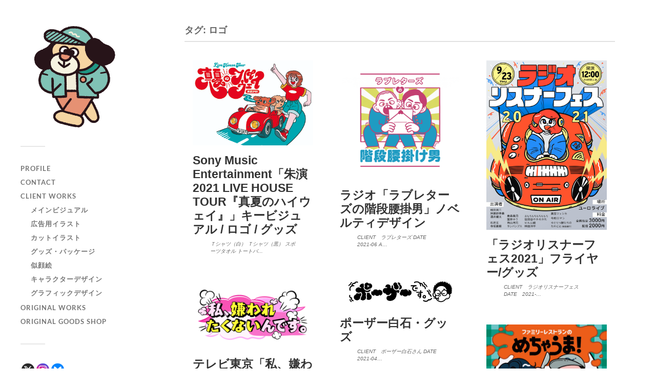

--- FILE ---
content_type: text/html; charset=UTF-8
request_url: https://sannocreations.com/tag/%E3%83%AD%E3%82%B4/
body_size: 14852
content:
<!DOCTYPE html>

<html class="no-js" dir="ltr" lang="ja" prefix="og: https://ogp.me/ns#">

	<head profile="http://gmpg.org/xfn/11">
		
		<meta http-equiv="Content-Type" content="text/html; charset=UTF-8" />
		<meta name="viewport" content="width=device-width, initial-scale=1.0, maximum-scale=1.0, user-scalable=no" >
		 
		<title>ロゴ | SANNO CREATIONS</title>

		<!-- All in One SEO 4.9.3 - aioseo.com -->
	<meta name="robots" content="max-image-preview:large" />
	<meta name="google-site-verification" content="HFVC3qUOzHkvt3ggcz5TRB0aoY6S-0-SnakarJf-tsg" />
	<meta name="p:domain_verify" content="6be335a175b5bdd1887bff443afda367" />
	<link rel="canonical" href="https://sannocreations.com/tag/%e3%83%ad%e3%82%b4/" />
	<meta name="generator" content="All in One SEO (AIOSEO) 4.9.3" />
		<script type="application/ld+json" class="aioseo-schema">
			{"@context":"https:\/\/schema.org","@graph":[{"@type":"BreadcrumbList","@id":"https:\/\/sannocreations.com\/tag\/%E3%83%AD%E3%82%B4\/#breadcrumblist","itemListElement":[{"@type":"ListItem","@id":"https:\/\/sannocreations.com#listItem","position":1,"name":"\u30db\u30fc\u30e0","item":"https:\/\/sannocreations.com","nextItem":{"@type":"ListItem","@id":"https:\/\/sannocreations.com\/tag\/%e3%83%ad%e3%82%b4\/#listItem","name":"\u30ed\u30b4"}},{"@type":"ListItem","@id":"https:\/\/sannocreations.com\/tag\/%e3%83%ad%e3%82%b4\/#listItem","position":2,"name":"\u30ed\u30b4","previousItem":{"@type":"ListItem","@id":"https:\/\/sannocreations.com#listItem","name":"\u30db\u30fc\u30e0"}}]},{"@type":"CollectionPage","@id":"https:\/\/sannocreations.com\/tag\/%E3%83%AD%E3%82%B4\/#collectionpage","url":"https:\/\/sannocreations.com\/tag\/%E3%83%AD%E3%82%B4\/","name":"\u30ed\u30b4 | SANNO CREATIONS","inLanguage":"ja","isPartOf":{"@id":"https:\/\/sannocreations.com\/#website"},"breadcrumb":{"@id":"https:\/\/sannocreations.com\/tag\/%E3%83%AD%E3%82%B4\/#breadcrumblist"}},{"@type":"Person","@id":"https:\/\/sannocreations.com\/#person","name":"SANNO","image":{"@type":"ImageObject","@id":"https:\/\/sannocreations.com\/tag\/%E3%83%AD%E3%82%B4\/#personImage","url":"https:\/\/secure.gravatar.com\/avatar\/1ddd596100be8a3b52fa2762a792e8cd84b18dcd7255ab2a089c372ca828fe4c?s=96&d=mm&r=g","width":96,"height":96,"caption":"SANNO"},"sameAs":["https:\/\/twitter.com\/sannocreations"]},{"@type":"WebSite","@id":"https:\/\/sannocreations.com\/#website","url":"https:\/\/sannocreations.com\/","name":"SANNO CREATIONS","description":"\u30a4\u30e9\u30b9\u30c8\u30ec\u30fc\u30bf\u30fc\u30fbSANNO\uff08\u30b5\u30f3\u30ce\uff09\u306e\u30b5\u30a4\u30c8","inLanguage":"ja","publisher":{"@id":"https:\/\/sannocreations.com\/#person"}}]}
		</script>
		<!-- All in One SEO -->

<script>document.documentElement.className = document.documentElement.className.replace("no-js","js");</script>
<link rel="alternate" type="application/rss+xml" title="SANNO CREATIONS &raquo; フィード" href="https://sannocreations.com/feed/" />
<link rel="alternate" type="application/rss+xml" title="SANNO CREATIONS &raquo; コメントフィード" href="https://sannocreations.com/comments/feed/" />
<link rel="alternate" type="application/rss+xml" title="SANNO CREATIONS &raquo; ロゴ タグのフィード" href="https://sannocreations.com/tag/%e3%83%ad%e3%82%b4/feed/" />
		<!-- This site uses the Google Analytics by MonsterInsights plugin v9.11.1 - Using Analytics tracking - https://www.monsterinsights.com/ -->
							<script src="//www.googletagmanager.com/gtag/js?id=G-GMYVPN1YHY"  data-cfasync="false" data-wpfc-render="false" type="text/javascript" async></script>
			<script data-cfasync="false" data-wpfc-render="false" type="text/javascript">
				var mi_version = '9.11.1';
				var mi_track_user = true;
				var mi_no_track_reason = '';
								var MonsterInsightsDefaultLocations = {"page_location":"https:\/\/sannocreations.com\/tag\/%E3%83%AD%E3%82%B4\/"};
								if ( typeof MonsterInsightsPrivacyGuardFilter === 'function' ) {
					var MonsterInsightsLocations = (typeof MonsterInsightsExcludeQuery === 'object') ? MonsterInsightsPrivacyGuardFilter( MonsterInsightsExcludeQuery ) : MonsterInsightsPrivacyGuardFilter( MonsterInsightsDefaultLocations );
				} else {
					var MonsterInsightsLocations = (typeof MonsterInsightsExcludeQuery === 'object') ? MonsterInsightsExcludeQuery : MonsterInsightsDefaultLocations;
				}

								var disableStrs = [
										'ga-disable-G-GMYVPN1YHY',
									];

				/* Function to detect opted out users */
				function __gtagTrackerIsOptedOut() {
					for (var index = 0; index < disableStrs.length; index++) {
						if (document.cookie.indexOf(disableStrs[index] + '=true') > -1) {
							return true;
						}
					}

					return false;
				}

				/* Disable tracking if the opt-out cookie exists. */
				if (__gtagTrackerIsOptedOut()) {
					for (var index = 0; index < disableStrs.length; index++) {
						window[disableStrs[index]] = true;
					}
				}

				/* Opt-out function */
				function __gtagTrackerOptout() {
					for (var index = 0; index < disableStrs.length; index++) {
						document.cookie = disableStrs[index] + '=true; expires=Thu, 31 Dec 2099 23:59:59 UTC; path=/';
						window[disableStrs[index]] = true;
					}
				}

				if ('undefined' === typeof gaOptout) {
					function gaOptout() {
						__gtagTrackerOptout();
					}
				}
								window.dataLayer = window.dataLayer || [];

				window.MonsterInsightsDualTracker = {
					helpers: {},
					trackers: {},
				};
				if (mi_track_user) {
					function __gtagDataLayer() {
						dataLayer.push(arguments);
					}

					function __gtagTracker(type, name, parameters) {
						if (!parameters) {
							parameters = {};
						}

						if (parameters.send_to) {
							__gtagDataLayer.apply(null, arguments);
							return;
						}

						if (type === 'event') {
														parameters.send_to = monsterinsights_frontend.v4_id;
							var hookName = name;
							if (typeof parameters['event_category'] !== 'undefined') {
								hookName = parameters['event_category'] + ':' + name;
							}

							if (typeof MonsterInsightsDualTracker.trackers[hookName] !== 'undefined') {
								MonsterInsightsDualTracker.trackers[hookName](parameters);
							} else {
								__gtagDataLayer('event', name, parameters);
							}
							
						} else {
							__gtagDataLayer.apply(null, arguments);
						}
					}

					__gtagTracker('js', new Date());
					__gtagTracker('set', {
						'developer_id.dZGIzZG': true,
											});
					if ( MonsterInsightsLocations.page_location ) {
						__gtagTracker('set', MonsterInsightsLocations);
					}
										__gtagTracker('config', 'G-GMYVPN1YHY', {"forceSSL":"true","link_attribution":"true"} );
										window.gtag = __gtagTracker;										(function () {
						/* https://developers.google.com/analytics/devguides/collection/analyticsjs/ */
						/* ga and __gaTracker compatibility shim. */
						var noopfn = function () {
							return null;
						};
						var newtracker = function () {
							return new Tracker();
						};
						var Tracker = function () {
							return null;
						};
						var p = Tracker.prototype;
						p.get = noopfn;
						p.set = noopfn;
						p.send = function () {
							var args = Array.prototype.slice.call(arguments);
							args.unshift('send');
							__gaTracker.apply(null, args);
						};
						var __gaTracker = function () {
							var len = arguments.length;
							if (len === 0) {
								return;
							}
							var f = arguments[len - 1];
							if (typeof f !== 'object' || f === null || typeof f.hitCallback !== 'function') {
								if ('send' === arguments[0]) {
									var hitConverted, hitObject = false, action;
									if ('event' === arguments[1]) {
										if ('undefined' !== typeof arguments[3]) {
											hitObject = {
												'eventAction': arguments[3],
												'eventCategory': arguments[2],
												'eventLabel': arguments[4],
												'value': arguments[5] ? arguments[5] : 1,
											}
										}
									}
									if ('pageview' === arguments[1]) {
										if ('undefined' !== typeof arguments[2]) {
											hitObject = {
												'eventAction': 'page_view',
												'page_path': arguments[2],
											}
										}
									}
									if (typeof arguments[2] === 'object') {
										hitObject = arguments[2];
									}
									if (typeof arguments[5] === 'object') {
										Object.assign(hitObject, arguments[5]);
									}
									if ('undefined' !== typeof arguments[1].hitType) {
										hitObject = arguments[1];
										if ('pageview' === hitObject.hitType) {
											hitObject.eventAction = 'page_view';
										}
									}
									if (hitObject) {
										action = 'timing' === arguments[1].hitType ? 'timing_complete' : hitObject.eventAction;
										hitConverted = mapArgs(hitObject);
										__gtagTracker('event', action, hitConverted);
									}
								}
								return;
							}

							function mapArgs(args) {
								var arg, hit = {};
								var gaMap = {
									'eventCategory': 'event_category',
									'eventAction': 'event_action',
									'eventLabel': 'event_label',
									'eventValue': 'event_value',
									'nonInteraction': 'non_interaction',
									'timingCategory': 'event_category',
									'timingVar': 'name',
									'timingValue': 'value',
									'timingLabel': 'event_label',
									'page': 'page_path',
									'location': 'page_location',
									'title': 'page_title',
									'referrer' : 'page_referrer',
								};
								for (arg in args) {
																		if (!(!args.hasOwnProperty(arg) || !gaMap.hasOwnProperty(arg))) {
										hit[gaMap[arg]] = args[arg];
									} else {
										hit[arg] = args[arg];
									}
								}
								return hit;
							}

							try {
								f.hitCallback();
							} catch (ex) {
							}
						};
						__gaTracker.create = newtracker;
						__gaTracker.getByName = newtracker;
						__gaTracker.getAll = function () {
							return [];
						};
						__gaTracker.remove = noopfn;
						__gaTracker.loaded = true;
						window['__gaTracker'] = __gaTracker;
					})();
									} else {
										console.log("");
					(function () {
						function __gtagTracker() {
							return null;
						}

						window['__gtagTracker'] = __gtagTracker;
						window['gtag'] = __gtagTracker;
					})();
									}
			</script>
							<!-- / Google Analytics by MonsterInsights -->
		<style id='wp-img-auto-sizes-contain-inline-css' type='text/css'>
img:is([sizes=auto i],[sizes^="auto," i]){contain-intrinsic-size:3000px 1500px}
/*# sourceURL=wp-img-auto-sizes-contain-inline-css */
</style>
<style id='wp-emoji-styles-inline-css' type='text/css'>

	img.wp-smiley, img.emoji {
		display: inline !important;
		border: none !important;
		box-shadow: none !important;
		height: 1em !important;
		width: 1em !important;
		margin: 0 0.07em !important;
		vertical-align: -0.1em !important;
		background: none !important;
		padding: 0 !important;
	}
/*# sourceURL=wp-emoji-styles-inline-css */
</style>
<style id='wp-block-library-inline-css' type='text/css'>
:root{--wp-block-synced-color:#7a00df;--wp-block-synced-color--rgb:122,0,223;--wp-bound-block-color:var(--wp-block-synced-color);--wp-editor-canvas-background:#ddd;--wp-admin-theme-color:#007cba;--wp-admin-theme-color--rgb:0,124,186;--wp-admin-theme-color-darker-10:#006ba1;--wp-admin-theme-color-darker-10--rgb:0,107,160.5;--wp-admin-theme-color-darker-20:#005a87;--wp-admin-theme-color-darker-20--rgb:0,90,135;--wp-admin-border-width-focus:2px}@media (min-resolution:192dpi){:root{--wp-admin-border-width-focus:1.5px}}.wp-element-button{cursor:pointer}:root .has-very-light-gray-background-color{background-color:#eee}:root .has-very-dark-gray-background-color{background-color:#313131}:root .has-very-light-gray-color{color:#eee}:root .has-very-dark-gray-color{color:#313131}:root .has-vivid-green-cyan-to-vivid-cyan-blue-gradient-background{background:linear-gradient(135deg,#00d084,#0693e3)}:root .has-purple-crush-gradient-background{background:linear-gradient(135deg,#34e2e4,#4721fb 50%,#ab1dfe)}:root .has-hazy-dawn-gradient-background{background:linear-gradient(135deg,#faaca8,#dad0ec)}:root .has-subdued-olive-gradient-background{background:linear-gradient(135deg,#fafae1,#67a671)}:root .has-atomic-cream-gradient-background{background:linear-gradient(135deg,#fdd79a,#004a59)}:root .has-nightshade-gradient-background{background:linear-gradient(135deg,#330968,#31cdcf)}:root .has-midnight-gradient-background{background:linear-gradient(135deg,#020381,#2874fc)}:root{--wp--preset--font-size--normal:16px;--wp--preset--font-size--huge:42px}.has-regular-font-size{font-size:1em}.has-larger-font-size{font-size:2.625em}.has-normal-font-size{font-size:var(--wp--preset--font-size--normal)}.has-huge-font-size{font-size:var(--wp--preset--font-size--huge)}.has-text-align-center{text-align:center}.has-text-align-left{text-align:left}.has-text-align-right{text-align:right}.has-fit-text{white-space:nowrap!important}#end-resizable-editor-section{display:none}.aligncenter{clear:both}.items-justified-left{justify-content:flex-start}.items-justified-center{justify-content:center}.items-justified-right{justify-content:flex-end}.items-justified-space-between{justify-content:space-between}.screen-reader-text{border:0;clip-path:inset(50%);height:1px;margin:-1px;overflow:hidden;padding:0;position:absolute;width:1px;word-wrap:normal!important}.screen-reader-text:focus{background-color:#ddd;clip-path:none;color:#444;display:block;font-size:1em;height:auto;left:5px;line-height:normal;padding:15px 23px 14px;text-decoration:none;top:5px;width:auto;z-index:100000}html :where(.has-border-color){border-style:solid}html :where([style*=border-top-color]){border-top-style:solid}html :where([style*=border-right-color]){border-right-style:solid}html :where([style*=border-bottom-color]){border-bottom-style:solid}html :where([style*=border-left-color]){border-left-style:solid}html :where([style*=border-width]){border-style:solid}html :where([style*=border-top-width]){border-top-style:solid}html :where([style*=border-right-width]){border-right-style:solid}html :where([style*=border-bottom-width]){border-bottom-style:solid}html :where([style*=border-left-width]){border-left-style:solid}html :where(img[class*=wp-image-]){height:auto;max-width:100%}:where(figure){margin:0 0 1em}html :where(.is-position-sticky){--wp-admin--admin-bar--position-offset:var(--wp-admin--admin-bar--height,0px)}@media screen and (max-width:600px){html :where(.is-position-sticky){--wp-admin--admin-bar--position-offset:0px}}

/*# sourceURL=wp-block-library-inline-css */
</style><style id='global-styles-inline-css' type='text/css'>
:root{--wp--preset--aspect-ratio--square: 1;--wp--preset--aspect-ratio--4-3: 4/3;--wp--preset--aspect-ratio--3-4: 3/4;--wp--preset--aspect-ratio--3-2: 3/2;--wp--preset--aspect-ratio--2-3: 2/3;--wp--preset--aspect-ratio--16-9: 16/9;--wp--preset--aspect-ratio--9-16: 9/16;--wp--preset--color--black: #333;--wp--preset--color--cyan-bluish-gray: #abb8c3;--wp--preset--color--white: #fff;--wp--preset--color--pale-pink: #f78da7;--wp--preset--color--vivid-red: #cf2e2e;--wp--preset--color--luminous-vivid-orange: #ff6900;--wp--preset--color--luminous-vivid-amber: #fcb900;--wp--preset--color--light-green-cyan: #7bdcb5;--wp--preset--color--vivid-green-cyan: #00d084;--wp--preset--color--pale-cyan-blue: #8ed1fc;--wp--preset--color--vivid-cyan-blue: #0693e3;--wp--preset--color--vivid-purple: #9b51e0;--wp--preset--color--accent: #ff8800;--wp--preset--color--dark-gray: #444;--wp--preset--color--medium-gray: #666;--wp--preset--color--light-gray: #767676;--wp--preset--gradient--vivid-cyan-blue-to-vivid-purple: linear-gradient(135deg,rgb(6,147,227) 0%,rgb(155,81,224) 100%);--wp--preset--gradient--light-green-cyan-to-vivid-green-cyan: linear-gradient(135deg,rgb(122,220,180) 0%,rgb(0,208,130) 100%);--wp--preset--gradient--luminous-vivid-amber-to-luminous-vivid-orange: linear-gradient(135deg,rgb(252,185,0) 0%,rgb(255,105,0) 100%);--wp--preset--gradient--luminous-vivid-orange-to-vivid-red: linear-gradient(135deg,rgb(255,105,0) 0%,rgb(207,46,46) 100%);--wp--preset--gradient--very-light-gray-to-cyan-bluish-gray: linear-gradient(135deg,rgb(238,238,238) 0%,rgb(169,184,195) 100%);--wp--preset--gradient--cool-to-warm-spectrum: linear-gradient(135deg,rgb(74,234,220) 0%,rgb(151,120,209) 20%,rgb(207,42,186) 40%,rgb(238,44,130) 60%,rgb(251,105,98) 80%,rgb(254,248,76) 100%);--wp--preset--gradient--blush-light-purple: linear-gradient(135deg,rgb(255,206,236) 0%,rgb(152,150,240) 100%);--wp--preset--gradient--blush-bordeaux: linear-gradient(135deg,rgb(254,205,165) 0%,rgb(254,45,45) 50%,rgb(107,0,62) 100%);--wp--preset--gradient--luminous-dusk: linear-gradient(135deg,rgb(255,203,112) 0%,rgb(199,81,192) 50%,rgb(65,88,208) 100%);--wp--preset--gradient--pale-ocean: linear-gradient(135deg,rgb(255,245,203) 0%,rgb(182,227,212) 50%,rgb(51,167,181) 100%);--wp--preset--gradient--electric-grass: linear-gradient(135deg,rgb(202,248,128) 0%,rgb(113,206,126) 100%);--wp--preset--gradient--midnight: linear-gradient(135deg,rgb(2,3,129) 0%,rgb(40,116,252) 100%);--wp--preset--font-size--small: 16px;--wp--preset--font-size--medium: 20px;--wp--preset--font-size--large: 24px;--wp--preset--font-size--x-large: 42px;--wp--preset--font-size--normal: 18px;--wp--preset--font-size--larger: 27px;--wp--preset--spacing--20: 0.44rem;--wp--preset--spacing--30: 0.67rem;--wp--preset--spacing--40: 1rem;--wp--preset--spacing--50: 1.5rem;--wp--preset--spacing--60: 2.25rem;--wp--preset--spacing--70: 3.38rem;--wp--preset--spacing--80: 5.06rem;--wp--preset--shadow--natural: 6px 6px 9px rgba(0, 0, 0, 0.2);--wp--preset--shadow--deep: 12px 12px 50px rgba(0, 0, 0, 0.4);--wp--preset--shadow--sharp: 6px 6px 0px rgba(0, 0, 0, 0.2);--wp--preset--shadow--outlined: 6px 6px 0px -3px rgb(255, 255, 255), 6px 6px rgb(0, 0, 0);--wp--preset--shadow--crisp: 6px 6px 0px rgb(0, 0, 0);}:where(.is-layout-flex){gap: 0.5em;}:where(.is-layout-grid){gap: 0.5em;}body .is-layout-flex{display: flex;}.is-layout-flex{flex-wrap: wrap;align-items: center;}.is-layout-flex > :is(*, div){margin: 0;}body .is-layout-grid{display: grid;}.is-layout-grid > :is(*, div){margin: 0;}:where(.wp-block-columns.is-layout-flex){gap: 2em;}:where(.wp-block-columns.is-layout-grid){gap: 2em;}:where(.wp-block-post-template.is-layout-flex){gap: 1.25em;}:where(.wp-block-post-template.is-layout-grid){gap: 1.25em;}.has-black-color{color: var(--wp--preset--color--black) !important;}.has-cyan-bluish-gray-color{color: var(--wp--preset--color--cyan-bluish-gray) !important;}.has-white-color{color: var(--wp--preset--color--white) !important;}.has-pale-pink-color{color: var(--wp--preset--color--pale-pink) !important;}.has-vivid-red-color{color: var(--wp--preset--color--vivid-red) !important;}.has-luminous-vivid-orange-color{color: var(--wp--preset--color--luminous-vivid-orange) !important;}.has-luminous-vivid-amber-color{color: var(--wp--preset--color--luminous-vivid-amber) !important;}.has-light-green-cyan-color{color: var(--wp--preset--color--light-green-cyan) !important;}.has-vivid-green-cyan-color{color: var(--wp--preset--color--vivid-green-cyan) !important;}.has-pale-cyan-blue-color{color: var(--wp--preset--color--pale-cyan-blue) !important;}.has-vivid-cyan-blue-color{color: var(--wp--preset--color--vivid-cyan-blue) !important;}.has-vivid-purple-color{color: var(--wp--preset--color--vivid-purple) !important;}.has-black-background-color{background-color: var(--wp--preset--color--black) !important;}.has-cyan-bluish-gray-background-color{background-color: var(--wp--preset--color--cyan-bluish-gray) !important;}.has-white-background-color{background-color: var(--wp--preset--color--white) !important;}.has-pale-pink-background-color{background-color: var(--wp--preset--color--pale-pink) !important;}.has-vivid-red-background-color{background-color: var(--wp--preset--color--vivid-red) !important;}.has-luminous-vivid-orange-background-color{background-color: var(--wp--preset--color--luminous-vivid-orange) !important;}.has-luminous-vivid-amber-background-color{background-color: var(--wp--preset--color--luminous-vivid-amber) !important;}.has-light-green-cyan-background-color{background-color: var(--wp--preset--color--light-green-cyan) !important;}.has-vivid-green-cyan-background-color{background-color: var(--wp--preset--color--vivid-green-cyan) !important;}.has-pale-cyan-blue-background-color{background-color: var(--wp--preset--color--pale-cyan-blue) !important;}.has-vivid-cyan-blue-background-color{background-color: var(--wp--preset--color--vivid-cyan-blue) !important;}.has-vivid-purple-background-color{background-color: var(--wp--preset--color--vivid-purple) !important;}.has-black-border-color{border-color: var(--wp--preset--color--black) !important;}.has-cyan-bluish-gray-border-color{border-color: var(--wp--preset--color--cyan-bluish-gray) !important;}.has-white-border-color{border-color: var(--wp--preset--color--white) !important;}.has-pale-pink-border-color{border-color: var(--wp--preset--color--pale-pink) !important;}.has-vivid-red-border-color{border-color: var(--wp--preset--color--vivid-red) !important;}.has-luminous-vivid-orange-border-color{border-color: var(--wp--preset--color--luminous-vivid-orange) !important;}.has-luminous-vivid-amber-border-color{border-color: var(--wp--preset--color--luminous-vivid-amber) !important;}.has-light-green-cyan-border-color{border-color: var(--wp--preset--color--light-green-cyan) !important;}.has-vivid-green-cyan-border-color{border-color: var(--wp--preset--color--vivid-green-cyan) !important;}.has-pale-cyan-blue-border-color{border-color: var(--wp--preset--color--pale-cyan-blue) !important;}.has-vivid-cyan-blue-border-color{border-color: var(--wp--preset--color--vivid-cyan-blue) !important;}.has-vivid-purple-border-color{border-color: var(--wp--preset--color--vivid-purple) !important;}.has-vivid-cyan-blue-to-vivid-purple-gradient-background{background: var(--wp--preset--gradient--vivid-cyan-blue-to-vivid-purple) !important;}.has-light-green-cyan-to-vivid-green-cyan-gradient-background{background: var(--wp--preset--gradient--light-green-cyan-to-vivid-green-cyan) !important;}.has-luminous-vivid-amber-to-luminous-vivid-orange-gradient-background{background: var(--wp--preset--gradient--luminous-vivid-amber-to-luminous-vivid-orange) !important;}.has-luminous-vivid-orange-to-vivid-red-gradient-background{background: var(--wp--preset--gradient--luminous-vivid-orange-to-vivid-red) !important;}.has-very-light-gray-to-cyan-bluish-gray-gradient-background{background: var(--wp--preset--gradient--very-light-gray-to-cyan-bluish-gray) !important;}.has-cool-to-warm-spectrum-gradient-background{background: var(--wp--preset--gradient--cool-to-warm-spectrum) !important;}.has-blush-light-purple-gradient-background{background: var(--wp--preset--gradient--blush-light-purple) !important;}.has-blush-bordeaux-gradient-background{background: var(--wp--preset--gradient--blush-bordeaux) !important;}.has-luminous-dusk-gradient-background{background: var(--wp--preset--gradient--luminous-dusk) !important;}.has-pale-ocean-gradient-background{background: var(--wp--preset--gradient--pale-ocean) !important;}.has-electric-grass-gradient-background{background: var(--wp--preset--gradient--electric-grass) !important;}.has-midnight-gradient-background{background: var(--wp--preset--gradient--midnight) !important;}.has-small-font-size{font-size: var(--wp--preset--font-size--small) !important;}.has-medium-font-size{font-size: var(--wp--preset--font-size--medium) !important;}.has-large-font-size{font-size: var(--wp--preset--font-size--large) !important;}.has-x-large-font-size{font-size: var(--wp--preset--font-size--x-large) !important;}
/*# sourceURL=global-styles-inline-css */
</style>

<style id='classic-theme-styles-inline-css' type='text/css'>
/*! This file is auto-generated */
.wp-block-button__link{color:#fff;background-color:#32373c;border-radius:9999px;box-shadow:none;text-decoration:none;padding:calc(.667em + 2px) calc(1.333em + 2px);font-size:1.125em}.wp-block-file__button{background:#32373c;color:#fff;text-decoration:none}
/*# sourceURL=/wp-includes/css/classic-themes.min.css */
</style>
<link rel='stylesheet' id='fw-ext-builder-frontend-grid-css' href='https://sannocreations.com/wp-content/plugins/unyson/framework/extensions/builder/static/css/frontend-grid.css?ver=1.2.12' type='text/css' media='all' />
<link rel='stylesheet' id='fw-ext-forms-default-styles-css' href='https://sannocreations.com/wp-content/plugins/unyson/framework/extensions/forms/static/css/frontend.css?ver=2.7.31' type='text/css' media='all' />
<link rel='stylesheet' id='font-awesome-css' href='https://sannocreations.com/wp-content/plugins/unyson/framework/static/libs/font-awesome/css/font-awesome.min.css?ver=2.7.31' type='text/css' media='all' />
<link rel='stylesheet' id='heateor_sss_frontend_css-css' href='https://sannocreations.com/wp-content/plugins/sassy-social-share/public/css/sassy-social-share-public.css?ver=3.3.79' type='text/css' media='all' />
<style id='heateor_sss_frontend_css-inline-css' type='text/css'>
.heateor_sss_button_instagram span.heateor_sss_svg,a.heateor_sss_instagram span.heateor_sss_svg{background:radial-gradient(circle at 30% 107%,#fdf497 0,#fdf497 5%,#fd5949 45%,#d6249f 60%,#285aeb 90%)}.heateor_sss_horizontal_sharing .heateor_sss_svg,.heateor_sss_standard_follow_icons_container .heateor_sss_svg{color:#fff;border-width:0px;border-style:solid;border-color:transparent}.heateor_sss_horizontal_sharing .heateorSssTCBackground{color:#666}.heateor_sss_horizontal_sharing span.heateor_sss_svg:hover,.heateor_sss_standard_follow_icons_container span.heateor_sss_svg:hover{border-color:transparent;}.heateor_sss_vertical_sharing span.heateor_sss_svg,.heateor_sss_floating_follow_icons_container span.heateor_sss_svg{color:#fff;border-width:0px;border-style:solid;border-color:transparent;}.heateor_sss_vertical_sharing .heateorSssTCBackground{color:#666;}.heateor_sss_vertical_sharing span.heateor_sss_svg:hover,.heateor_sss_floating_follow_icons_container span.heateor_sss_svg:hover{border-color:transparent;}@media screen and (max-width:783px) {.heateor_sss_vertical_sharing{display:none!important}}
/*# sourceURL=heateor_sss_frontend_css-inline-css */
</style>
<link rel='stylesheet' id='fukasawa_googleFonts-css' href='https://sannocreations.com/wp-content/themes/fukasawa/assets/css/fonts.css?ver=6.9' type='text/css' media='all' />
<link rel='stylesheet' id='fukasawa_genericons-css' href='https://sannocreations.com/wp-content/themes/fukasawa/assets/fonts/genericons/genericons.css?ver=6.9' type='text/css' media='all' />
<link rel='stylesheet' id='fukasawa_style-css' href='https://sannocreations.com/wp-content/themes/fukasawa/style.css' type='text/css' media='all' />
<script type="text/javascript" src="https://sannocreations.com/wp-content/plugins/google-analytics-for-wordpress/assets/js/frontend-gtag.min.js?ver=9.11.1" id="monsterinsights-frontend-script-js" async="async" data-wp-strategy="async"></script>
<script data-cfasync="false" data-wpfc-render="false" type="text/javascript" id='monsterinsights-frontend-script-js-extra'>/* <![CDATA[ */
var monsterinsights_frontend = {"js_events_tracking":"true","download_extensions":"doc,pdf,ppt,zip,xls,docx,pptx,xlsx","inbound_paths":"[{\"path\":\"\\\/go\\\/\",\"label\":\"affiliate\"},{\"path\":\"\\\/recommend\\\/\",\"label\":\"affiliate\"}]","home_url":"https:\/\/sannocreations.com","hash_tracking":"false","v4_id":"G-GMYVPN1YHY"};/* ]]> */
</script>
<script type="text/javascript" src="https://sannocreations.com/wp-includes/js/jquery/jquery.min.js?ver=3.7.1" id="jquery-core-js"></script>
<script type="text/javascript" src="https://sannocreations.com/wp-includes/js/jquery/jquery-migrate.min.js?ver=3.4.1" id="jquery-migrate-js"></script>
<script type="text/javascript" src="https://sannocreations.com/wp-content/themes/fukasawa/assets/js/flexslider.js?ver=1" id="fukasawa_flexslider-js"></script>
<link rel="https://api.w.org/" href="https://sannocreations.com/wp-json/" /><link rel="alternate" title="JSON" type="application/json" href="https://sannocreations.com/wp-json/wp/v2/tags/42" /><link rel="EditURI" type="application/rsd+xml" title="RSD" href="https://sannocreations.com/xmlrpc.php?rsd" />
<meta name="generator" content="WordPress 6.9" />
		<!-- Custom Logo: hide header text -->
		<style id="custom-logo-css" type="text/css">
			.blog-title {
				position: absolute;
				clip-path: inset(50%);
			}
		</style>
			<link rel="preconnect" href="https://fonts.googleapis.com">
	<link rel="preconnect" href="https://fonts.gstatic.com">
	<!-- Customizer CSS --><style type="text/css">body a { color:#ff8800; }.main-menu .current-menu-item:before { color:#ff8800; }.main-menu .current_page_item:before { color:#ff8800; }.widget-content .textwidget a:hover { color:#ff8800; }.widget_fukasawa_recent_posts a:hover .title { color:#ff8800; }.widget_fukasawa_recent_comments a:hover .title { color:#ff8800; }.widget_archive li a:hover { color:#ff8800; }.widget_categories li a:hover { color:#ff8800; }.widget_meta li a:hover { color:#ff8800; }.widget_nav_menu li a:hover { color:#ff8800; }.widget_rss .widget-content ul a.rsswidget:hover { color:#ff8800; }#wp-calendar thead { color:#ff8800; }.widget_tag_cloud a:hover { background:#ff8800; }.search-button:hover .genericon { color:#ff8800; }.flex-direction-nav a:hover { background-color:#ff8800; }a.post-quote:hover { background:#ff8800; }.posts .post-title a:hover { color:#ff8800; }.post-content blockquote:before { color:#ff8800; }.post-content fieldset legend { background:#ff8800; }.post-content input[type="submit"]:hover { background:#ff8800; }.post-content input[type="button"]:hover { background:#ff8800; }.post-content input[type="reset"]:hover { background:#ff8800; }.post-content .has-accent-color { color:#ff8800; }.post-content .has-accent-background-color { background-color:#ff8800; }.page-links a:hover { background:#ff8800; }.comments .pingbacks li a:hover { color:#ff8800; }.comment-header h4 a:hover { color:#ff8800; }.bypostauthor.commet .comment-header:before { background:#ff8800; }.form-submit #submit:hover { background-color:#ff8800; }.nav-toggle.active { background-color:#ff8800; }.mobile-menu .current-menu-item:before { color:#ff8800; }.mobile-menu .current_page_item:before { color:#ff8800; }body#tinymce.wp-editor a { color:#ff8800; }body#tinymce.wp-editor a:hover { color:#ff8800; }body#tinymce.wp-editor fieldset legend { background:#ff8800; }body#tinymce.wp-editor blockquote:before { color:#ff8800; }</style><!--/Customizer CSS--><!-- この URL で利用できる AMP HTML バージョンはありません。 --><link rel="icon" href="https://sannocreations.com/wp-content/uploads/2024/08/cropped-cooldog-1-150x150.png" sizes="32x32" />
<link rel="icon" href="https://sannocreations.com/wp-content/uploads/2024/08/cropped-cooldog-1-300x300.png" sizes="192x192" />
<link rel="apple-touch-icon" href="https://sannocreations.com/wp-content/uploads/2024/08/cropped-cooldog-1-300x300.png" />
<meta name="msapplication-TileImage" content="https://sannocreations.com/wp-content/uploads/2024/08/cropped-cooldog-1-300x300.png" />
		<style type="text/css" id="wp-custom-css">
			.credits p:nth-child(n+2) {
	display: none;
}	

body {
	background: #fff;
}		</style>
			<style id="egf-frontend-styles" type="text/css">
		p {font-family: 'Helvetica', sans-serif;font-size: 10px;font-style: normal;font-weight: 400;line-height: 0.8;margin-left: 34px;margin-right: 34px;} h2 {font-family: 'Helvetica', sans-serif;font-style: normal;font-weight: 700;} h1 {font-family: 'Helvetica', sans-serif;font-style: normal;font-weight: 700;} h3 {font-family: 'Helvetica', sans-serif;font-style: normal;font-weight: 700;} h4 {font-family: 'Helvetica', sans-serif;font-style: normal;font-weight: 700;} h5 {font-family: 'Helvetica', sans-serif;font-style: normal;font-weight: 700;} h6 {font-family: 'Helvetica', sans-serif;font-style: normal;font-weight: 700;} 	</style>
		
	</head>
	
	<body class="archive tag tag-42 wp-custom-logo wp-theme-fukasawa non-logged-in wp-is-not-mobile">

		
		<a class="skip-link button" href="#site-content">本文にジャンプ</a>
	
		<div class="mobile-navigation">
	
			<ul class="mobile-menu">
						
				<li id="menu-item-51" class="menu-item menu-item-type-post_type menu-item-object-page menu-item-51"><a href="https://sannocreations.com/profile/" >PROFILE</a></li>
<li id="menu-item-521" class="menu-item menu-item-type-post_type menu-item-object-page menu-item-521"><a href="https://sannocreations.com/contact/" >CONTACT</a></li>
<li id="menu-item-1718" class="menu-item menu-item-type-taxonomy menu-item-object-category menu-item-has-children menu-item-1718"><a href="https://sannocreations.com/category/client-works/" >CLIENT WORKS</a>
<ul class="sub-menu">
	<li id="menu-item-1160" class="menu-item menu-item-type-taxonomy menu-item-object-category menu-item-1160"><a href="https://sannocreations.com/category/client-works/mainvisual/" >メインビジュアル</a></li>
	<li id="menu-item-1162" class="menu-item menu-item-type-taxonomy menu-item-object-category menu-item-1162"><a href="https://sannocreations.com/category/client-works/advertisement/" >広告用イラスト</a></li>
	<li id="menu-item-1024" class="menu-item menu-item-type-taxonomy menu-item-object-category menu-item-1024"><a href="https://sannocreations.com/category/client-works/cutillust/" >カットイラスト</a></li>
	<li id="menu-item-1666" class="menu-item menu-item-type-taxonomy menu-item-object-category menu-item-1666"><a href="https://sannocreations.com/category/client-works/goods/" >グッズ・パッケージ</a></li>
	<li id="menu-item-1686" class="menu-item menu-item-type-taxonomy menu-item-object-category menu-item-1686"><a href="https://sannocreations.com/category/client-works/nigaoe/" >似顔絵</a></li>
	<li id="menu-item-1668" class="menu-item menu-item-type-taxonomy menu-item-object-category menu-item-1668"><a href="https://sannocreations.com/category/client-works/character/" >キャラクターデザイン</a></li>
	<li id="menu-item-2670" class="menu-item menu-item-type-taxonomy menu-item-object-category menu-item-2670"><a href="https://sannocreations.com/category/client-works/graphic-design/" >グラフィックデザイン</a></li>
</ul>
</li>
<li id="menu-item-1743" class="menu-item menu-item-type-post_type menu-item-object-page menu-item-1743"><a href="https://sannocreations.com/brizy-1719/" >ORIGINAL WORKS</a></li>
<li id="menu-item-524" class="menu-item menu-item-type-post_type menu-item-object-page menu-item-524"><a href="https://sannocreations.com/original-goods-shop/" >ORIGINAL GOODS SHOP</a></li>
				
			 </ul>
		 
		</div><!-- .mobile-navigation -->
	
		<div class="sidebar">
		
						
		        <div class="blog-logo">
					<a href="https://sannocreations.com/" rel="home">
		        		<img src="https://sannocreations.com/wp-content/uploads/2024/08/cropped-cooldog-1.png" />
					</a>
					<span class="screen-reader-text">SANNO CREATIONS</span>
		        </div>
		
						
			<button type="button" class="nav-toggle">
			
				<div class="bars">
					<div class="bar"></div>
					<div class="bar"></div>
					<div class="bar"></div>
				</div>
				
				<p>
					<span class="menu">メニュー</span>
					<span class="close">閉じる</span>
				</p>
			
			</button>
			
			<ul class="main-menu">
				<li id="menu-item-51" class="menu-item menu-item-type-post_type menu-item-object-page menu-item-51"><a href="https://sannocreations.com/profile/" >PROFILE</a></li>
<li id="menu-item-521" class="menu-item menu-item-type-post_type menu-item-object-page menu-item-521"><a href="https://sannocreations.com/contact/" >CONTACT</a></li>
<li id="menu-item-1718" class="menu-item menu-item-type-taxonomy menu-item-object-category menu-item-has-children menu-item-1718"><a href="https://sannocreations.com/category/client-works/" >CLIENT WORKS</a>
<ul class="sub-menu">
	<li id="menu-item-1160" class="menu-item menu-item-type-taxonomy menu-item-object-category menu-item-1160"><a href="https://sannocreations.com/category/client-works/mainvisual/" >メインビジュアル</a></li>
	<li id="menu-item-1162" class="menu-item menu-item-type-taxonomy menu-item-object-category menu-item-1162"><a href="https://sannocreations.com/category/client-works/advertisement/" >広告用イラスト</a></li>
	<li id="menu-item-1024" class="menu-item menu-item-type-taxonomy menu-item-object-category menu-item-1024"><a href="https://sannocreations.com/category/client-works/cutillust/" >カットイラスト</a></li>
	<li id="menu-item-1666" class="menu-item menu-item-type-taxonomy menu-item-object-category menu-item-1666"><a href="https://sannocreations.com/category/client-works/goods/" >グッズ・パッケージ</a></li>
	<li id="menu-item-1686" class="menu-item menu-item-type-taxonomy menu-item-object-category menu-item-1686"><a href="https://sannocreations.com/category/client-works/nigaoe/" >似顔絵</a></li>
	<li id="menu-item-1668" class="menu-item menu-item-type-taxonomy menu-item-object-category menu-item-1668"><a href="https://sannocreations.com/category/client-works/character/" >キャラクターデザイン</a></li>
	<li id="menu-item-2670" class="menu-item menu-item-type-taxonomy menu-item-object-category menu-item-2670"><a href="https://sannocreations.com/category/client-works/graphic-design/" >グラフィックデザイン</a></li>
</ul>
</li>
<li id="menu-item-1743" class="menu-item menu-item-type-post_type menu-item-object-page menu-item-1743"><a href="https://sannocreations.com/brizy-1719/" >ORIGINAL WORKS</a></li>
<li id="menu-item-524" class="menu-item menu-item-type-post_type menu-item-object-page menu-item-524"><a href="https://sannocreations.com/original-goods-shop/" >ORIGINAL GOODS SHOP</a></li>
			</ul><!-- .main-menu -->

							<div class="widgets">
					<div id="heateor_sss_follow-3" class="widget widget_heateor_sss_follow"><div class="widget-content clear"><div class="heateor_sss_follow_icons_container heateor_sss_bottom_follow"><div class="heateor_sss_follow_ul"><a class="heateor_sss_x" href="https://x.com/sannocreations" title="X" rel="noopener" target="_blank" style="font-size:32px!important;box-shadow:none;display:inline-block;vertical-align:middle"><span style="background-color:#2a2a2a;display:inline-block;opacity:1;float:left;font-size:32px;box-shadow:none;display:inline-block;font-size:16px;padding:0 4px;vertical-align:middle;background-repeat:repeat;overflow:hidden;padding:0;cursor:pointer;width:25px;height:25px;border-radius:999px" class="heateor_sss_svg"><svg width="100%" height="100%" focusable="false" aria-hidden="true" xmlns="http://www.w3.org/2000/svg" viewBox="0 0 32 32"><path fill="#fff" d="M21.751 7h3.067l-6.7 7.658L26 25.078h-6.172l-4.833-6.32-5.531 6.32h-3.07l7.167-8.19L6 7h6.328l4.37 5.777L21.75 7Zm-1.076 16.242h1.7L11.404 8.74H9.58l11.094 14.503Z"></path></svg></span></a><a class="heateor_sss_instagram" href="https://www.instagram.com/sannocreations" title="Instagram" rel="noopener" target="_blank" style="font-size:32px!important;box-shadow:none;display:inline-block;vertical-align:middle"><span style="background-color:#53beee;display:inline-block;opacity:1;float:left;font-size:32px;box-shadow:none;display:inline-block;font-size:16px;padding:0 4px;vertical-align:middle;background-repeat:repeat;overflow:hidden;padding:0;cursor:pointer;width:25px;height:25px;border-radius:999px" class="heateor_sss_svg"><svg height="100%" width="100%" version="1.1" viewBox="-10 -10 148 148" xml:space="preserve" xmlns="http://www.w3.org/2000/svg" xmlns:xlink="http://www.w3.org/1999/xlink"><g><g><path d="M86,112H42c-14.336,0-26-11.663-26-26V42c0-14.337,11.664-26,26-26h44c14.337,0,26,11.663,26,26v44    C112,100.337,100.337,112,86,112z M42,24c-9.925,0-18,8.074-18,18v44c0,9.925,8.075,18,18,18h44c9.926,0,18-8.075,18-18V42    c0-9.926-8.074-18-18-18H42z" fill="#fff"></path></g><g><path d="M64,88c-13.234,0-24-10.767-24-24c0-13.234,10.766-24,24-24s24,10.766,24,24C88,77.233,77.234,88,64,88z M64,48c-8.822,0-16,7.178-16,16s7.178,16,16,16c8.822,0,16-7.178,16-16S72.822,48,64,48z" fill="#fff"></path></g><g><circle cx="89.5" cy="38.5" fill="#fff" r="5.5"></circle></g></g></svg></span></a><a class="heateor_sss_bluesky" href="https://bsky.app/profile/sannocreations.bsky.social" title="Bluesky" rel="noopener" target="_blank" style="font-size:32px!important;box-shadow:none;display:inline-block;vertical-align:middle"><span style="background-color:#0085ff;display:inline-block;opacity:1;float:left;font-size:32px;box-shadow:none;display:inline-block;font-size:16px;padding:0 4px;vertical-align:middle;background-repeat:repeat;overflow:hidden;padding:0;cursor:pointer;width:25px;height:25px;border-radius:999px" class="heateor_sss_svg"><svg width="100%" height="100%" focusable="false" aria-hidden="true" xmlns="http://www.w3.org/2000/svg" viewBox="-3 -3 38 38"><path d="M16 14.903c-.996-1.928-3.709-5.521-6.231-7.293C7.353 5.912 6.43 6.206 5.827 6.478 5.127 6.793 5 7.861 5 8.49s.346 5.155.572 5.91c.747 2.496 3.404 3.34 5.851 3.07.125-.02.252-.036.38-.052-.126.02-.253.037-.38.051-3.586.529-6.771 1.83-2.594 6.457 4.595 4.735 6.297-1.015 7.171-3.93.874 2.915 1.88 8.458 7.089 3.93 3.911-3.93 1.074-5.928-2.512-6.457a8.122 8.122 0 0 1-.38-.051c.128.016.255.033.38.051 2.447.271 5.104-.573 5.85-3.069.227-.755.573-5.281.573-5.91 0-.629-.127-1.697-.827-2.012-.604-.271-1.526-.566-3.942 1.132-2.522 1.772-5.235 5.365-6.231 7.293Z" fill="#fff" /></svg></span></a></div><div style="clear:both"></div></div></div></div>				</div><!-- .widgets -->
			
			<div class="credits">
				<p>&copy; 2026 <a href="https://sannocreations.com/">SANNO CREATIONS</a>.</p>
				<p>Powered by  <a href="https://wordpress.org">WordPress</a>.</p>
				<p>Theme by <a href="https://andersnoren.se">Anders Nor&eacute;n</a>.</p>
			</div><!-- .credits -->
							
		</div><!-- .sidebar -->
	
		<main class="wrapper" id="site-content">
<div class="content">
																	                    
	
		<div class="page-title">
			
			<div class="section-inner clear">
	
				<h1 class="archive-title">
					タグ: <span>ロゴ</span>					
				</h1>

										
			</div><!-- .section-inner -->
			
		</div><!-- .page-title -->

	
	
		<div class="posts" id="posts">
				
			<div class="post-container">

	<div id="post-2225" class="post-2225 post type-post status-publish format-standard has-post-thumbnail hentry category-client-works category-goods category-mainvisual category-nigaoe category-advertisement tag-21 tag-24 tag-42">

					
				<figure class="featured-media" href="https://sannocreations.com/%e6%9c%b1%e6%bc%942021-live-house-tour%e3%80%8c%e7%9c%9f%e5%a4%8f%e3%81%ae%e3%83%8f%e3%82%a4%e3%82%a6%e3%82%a7%e3%82%a4%e3%80%8d%e3%82%ad%e3%83%bc%e3%83%93%e3%82%b8%e3%83%a5%e3%82%a2%e3%83%ab%e3%83%bb/">
					<a href="https://sannocreations.com/%e6%9c%b1%e6%bc%942021-live-house-tour%e3%80%8c%e7%9c%9f%e5%a4%8f%e3%81%ae%e3%83%8f%e3%82%a4%e3%82%a6%e3%82%a7%e3%82%a4%e3%80%8d%e3%82%ad%e3%83%bc%e3%83%93%e3%82%b8%e3%83%a5%e3%82%a2%e3%83%ab%e3%83%bb/">	
						<img width="508" height="360" src="https://sannocreations.com/wp-content/uploads/2021/08/6c36a819f7530b8db4c7e9aab27011b6.jpg" class="attachment-post-thumb size-post-thumb wp-post-image" alt="" decoding="async" fetchpriority="high" srcset="https://sannocreations.com/wp-content/uploads/2021/08/6c36a819f7530b8db4c7e9aab27011b6.jpg 2516w, https://sannocreations.com/wp-content/uploads/2021/08/6c36a819f7530b8db4c7e9aab27011b6-300x213.jpg 300w, https://sannocreations.com/wp-content/uploads/2021/08/6c36a819f7530b8db4c7e9aab27011b6-1024x726.jpg 1024w, https://sannocreations.com/wp-content/uploads/2021/08/6c36a819f7530b8db4c7e9aab27011b6-768x545.jpg 768w, https://sannocreations.com/wp-content/uploads/2021/08/6c36a819f7530b8db4c7e9aab27011b6-1536x1090.jpg 1536w, https://sannocreations.com/wp-content/uploads/2021/08/6c36a819f7530b8db4c7e9aab27011b6-2048x1453.jpg 2048w" sizes="(max-width: 508px) 100vw, 508px" />					</a>
				</figure><!-- .featured-media -->
					
										
				<div class="post-header">
					<h2 class="post-title"><a href="https://sannocreations.com/%e6%9c%b1%e6%bc%942021-live-house-tour%e3%80%8c%e7%9c%9f%e5%a4%8f%e3%81%ae%e3%83%8f%e3%82%a4%e3%82%a6%e3%82%a7%e3%82%a4%e3%80%8d%e3%82%ad%e3%83%bc%e3%83%93%e3%82%b8%e3%83%a5%e3%82%a2%e3%83%ab%e3%83%bb/">Sony Music Entertainment「朱演2021 LIVE HOUSE TOUR『真夏のハイウェイ』」キービジュアル / ロゴ / グッズ</a></h2>
				</div><!-- .post-header -->
			
							
				<div class="post-excerpt">
				
					<p>Ｔシャツ（白） Ｔシャツ（黒） スポーツタオル トートバ&#8230;</p>
				
				</div>

					
	</div><!-- .post -->

</div><!-- .post-container --><div class="post-container">

	<div id="post-2183" class="post-2183 post type-post status-publish format-standard has-post-thumbnail hentry category-client-works category-goods category-nigaoe tag-28 tag-30 tag-42">

					
				<figure class="featured-media" href="https://sannocreations.com/brizy-2183/">
					<a href="https://sannocreations.com/brizy-2183/">	
						<img width="508" height="508" src="https://sannocreations.com/wp-content/uploads/2021/08/6aaffe1e00326586d1587c0918c9d69b.png" class="attachment-post-thumb size-post-thumb wp-post-image" alt="" decoding="async" srcset="https://sannocreations.com/wp-content/uploads/2021/08/6aaffe1e00326586d1587c0918c9d69b.png 1774w, https://sannocreations.com/wp-content/uploads/2021/08/6aaffe1e00326586d1587c0918c9d69b-300x300.png 300w, https://sannocreations.com/wp-content/uploads/2021/08/6aaffe1e00326586d1587c0918c9d69b-1024x1024.png 1024w, https://sannocreations.com/wp-content/uploads/2021/08/6aaffe1e00326586d1587c0918c9d69b-150x150.png 150w, https://sannocreations.com/wp-content/uploads/2021/08/6aaffe1e00326586d1587c0918c9d69b-768x768.png 768w, https://sannocreations.com/wp-content/uploads/2021/08/6aaffe1e00326586d1587c0918c9d69b-1536x1536.png 1536w, https://sannocreations.com/wp-content/uploads/2021/08/6aaffe1e00326586d1587c0918c9d69b-660x660.png 660w" sizes="(max-width: 508px) 100vw, 508px" />					</a>
				</figure><!-- .featured-media -->
					
										
				<div class="post-header">
					<h2 class="post-title"><a href="https://sannocreations.com/brizy-2183/">ラジオ「ラブレターズの階段腰掛男」ノベルティデザイン</a></h2>
				</div><!-- .post-header -->
			
							
				<div class="post-excerpt">
				
					<p>CLIENT　ラブレターズ DATE　2021-06 A&#8230;</p>
				
				</div>

					
	</div><!-- .post -->

</div><!-- .post-container --><div class="post-container">

	<div id="post-2087" class="post-2087 post type-post status-publish format-standard has-post-thumbnail hentry category-client-works category-advertisement tag-28 tag-21 tag-30 tag-42">

					
				<figure class="featured-media" href="https://sannocreations.com/%e3%82%89%e3%81%98%e3%81%8a/">
					<a href="https://sannocreations.com/%e3%82%89%e3%81%98%e3%81%8a/">	
						<img width="508" height="719" src="https://sannocreations.com/wp-content/uploads/2021/08/radiolistenerfes2021-small.png" class="attachment-post-thumb size-post-thumb wp-post-image" alt="" decoding="async" srcset="https://sannocreations.com/wp-content/uploads/2021/08/radiolistenerfes2021-small.png 1017w, https://sannocreations.com/wp-content/uploads/2021/08/radiolistenerfes2021-small-212x300.png 212w, https://sannocreations.com/wp-content/uploads/2021/08/radiolistenerfes2021-small-724x1024.png 724w, https://sannocreations.com/wp-content/uploads/2021/08/radiolistenerfes2021-small-768x1087.png 768w" sizes="(max-width: 508px) 100vw, 508px" />					</a>
				</figure><!-- .featured-media -->
					
										
				<div class="post-header">
					<h2 class="post-title"><a href="https://sannocreations.com/%e3%82%89%e3%81%98%e3%81%8a/">「ラジオリスナーフェス2021」フライヤー/グッズ</a></h2>
				</div><!-- .post-header -->
			
							
				<div class="post-excerpt">
				
					<p>CLIENT　ラジオリスナーフェス DATE　2021-&#8230;</p>
				
				</div>

					
	</div><!-- .post -->

</div><!-- .post-container --><div class="post-container">

	<div id="post-1974" class="post-1974 post type-post status-publish format-standard has-post-thumbnail hentry category-client-works category-goods category-nigaoe tag-28 tag-83 tag-42">

					
				<figure class="featured-media" href="https://sannocreations.com/brizy-1974/">
					<a href="https://sannocreations.com/brizy-1974/">	
						<img width="508" height="141" src="https://sannocreations.com/wp-content/uploads/2021/07/a74591a6ab764815c274026b6e100606.png" class="attachment-post-thumb size-post-thumb wp-post-image" alt="" decoding="async" loading="lazy" srcset="https://sannocreations.com/wp-content/uploads/2021/07/a74591a6ab764815c274026b6e100606.png 2594w, https://sannocreations.com/wp-content/uploads/2021/07/a74591a6ab764815c274026b6e100606-300x83.png 300w, https://sannocreations.com/wp-content/uploads/2021/07/a74591a6ab764815c274026b6e100606-1024x284.png 1024w, https://sannocreations.com/wp-content/uploads/2021/07/a74591a6ab764815c274026b6e100606-768x213.png 768w, https://sannocreations.com/wp-content/uploads/2021/07/a74591a6ab764815c274026b6e100606-1536x426.png 1536w, https://sannocreations.com/wp-content/uploads/2021/07/a74591a6ab764815c274026b6e100606-2048x568.png 2048w" sizes="auto, (max-width: 508px) 100vw, 508px" />					</a>
				</figure><!-- .featured-media -->
					
										
				<div class="post-header">
					<h2 class="post-title"><a href="https://sannocreations.com/brizy-1974/">ポーザー白石・グッズ</a></h2>
				</div><!-- .post-header -->
			
							
				<div class="post-excerpt">
				
					<p>CLIENT　ポーザー白石さん DATE　2021-04&#8230;</p>
				
				</div>

					
	</div><!-- .post -->

</div><!-- .post-container --><div class="post-container">

	<div id="post-1687" class="post-1687 post type-post status-publish format-standard has-post-thumbnail hentry category-client-works category-cutillust tag-120 tag-42 tag-121">

					
				<figure class="featured-media" href="https://sannocreations.com/brizy-1687/">
					<a href="https://sannocreations.com/brizy-1687/">	
						<img width="508" height="286" src="https://sannocreations.com/wp-content/uploads/2020/06/title-logo_small-02-508x286.png" class="attachment-post-thumb size-post-thumb wp-post-image" alt="" decoding="async" loading="lazy" srcset="https://sannocreations.com/wp-content/uploads/2020/06/title-logo_small-02-508x286.png 508w, https://sannocreations.com/wp-content/uploads/2020/06/title-logo_small-02-300x169.png 300w, https://sannocreations.com/wp-content/uploads/2020/06/title-logo_small-02-1024x576.png 1024w, https://sannocreations.com/wp-content/uploads/2020/06/title-logo_small-02-768x432.png 768w, https://sannocreations.com/wp-content/uploads/2020/06/title-logo_small-02-1536x864.png 1536w, https://sannocreations.com/wp-content/uploads/2020/06/title-logo_small-02-2048x1152.png 2048w, https://sannocreations.com/wp-content/uploads/2020/06/title-logo_small-02-973x547.png 973w" sizes="auto, (max-width: 508px) 100vw, 508px" />					</a>
				</figure><!-- .featured-media -->
					
										
				<div class="post-header">
					<h2 class="post-title"><a href="https://sannocreations.com/brizy-1687/">テレビ東京「私、嫌われたくないんです。」イラスト/ロゴ</a></h2>
				</div><!-- .post-header -->
			
							
				<div class="post-excerpt">
				
					<p>CLIENT　テレビ東京 DATE　2019-08 テレ&#8230;</p>
				
				</div>

					
	</div><!-- .post -->

</div><!-- .post-container --><div class="post-container">

	<div id="post-1635" class="post-1635 post type-post status-publish format-standard has-post-thumbnail hentry category-client-works category-goods category-nigaoe tag-28 tag-74 tag-30 tag-42">

					
				<figure class="featured-media" href="https://sannocreations.com/brizy-1635/">
					<a href="https://sannocreations.com/brizy-1635/">	
						<img width="508" height="508" src="https://sannocreations.com/wp-content/uploads/2020/07/mechauma_sticker_design_sample-508x508.jpg" class="attachment-post-thumb size-post-thumb wp-post-image" alt="" decoding="async" loading="lazy" srcset="https://sannocreations.com/wp-content/uploads/2020/07/mechauma_sticker_design_sample-508x508.jpg 508w, https://sannocreations.com/wp-content/uploads/2020/07/mechauma_sticker_design_sample-300x300.jpg 300w, https://sannocreations.com/wp-content/uploads/2020/07/mechauma_sticker_design_sample-150x150.jpg 150w, https://sannocreations.com/wp-content/uploads/2020/07/mechauma_sticker_design_sample-88x88.jpg 88w, https://sannocreations.com/wp-content/uploads/2020/07/mechauma_sticker_design_sample.jpg 689w" sizes="auto, (max-width: 508px) 100vw, 508px" />					</a>
				</figure><!-- .featured-media -->
					
										
				<div class="post-header">
					<h2 class="post-title"><a href="https://sannocreations.com/brizy-1635/">KBS京都ラジオ「ファミリーレストランのめちゃうま！」ノベルティデザイン</a></h2>
				</div><!-- .post-header -->
			
							
				<div class="post-excerpt">
				
					<p>CLIENT　KBS京都ラジオ DATE　2020-07&#8230;</p>
				
				</div>

					
	</div><!-- .post -->

</div><!-- .post-container --><div class="post-container">

	<div id="post-1097" class="post-1097 post type-post status-publish format-standard has-post-thumbnail hentry category-client-works category-mainvisual tag-49 tag-42">

					
				<figure class="featured-media" href="https://sannocreations.com/%e6%af%8e%e6%97%a5%e3%81%84%e3%81%84%e3%81%93%e3%81%a8%e3%83%8b%e3%83%a5%e3%83%bc%e3%82%b9/">
					<a href="https://sannocreations.com/%e6%af%8e%e6%97%a5%e3%81%84%e3%81%84%e3%81%93%e3%81%a8%e3%83%8b%e3%83%a5%e3%83%bc%e3%82%b9/">	
						<img width="508" height="508" src="https://sannocreations.com/wp-content/uploads/2020/05/2c3edef8c98cd5f394d23b1e2fad7b12-508x508.png" class="attachment-post-thumb size-post-thumb wp-post-image" alt="" decoding="async" loading="lazy" srcset="https://sannocreations.com/wp-content/uploads/2020/05/2c3edef8c98cd5f394d23b1e2fad7b12-508x508.png 508w, https://sannocreations.com/wp-content/uploads/2020/05/2c3edef8c98cd5f394d23b1e2fad7b12-300x300.png 300w, https://sannocreations.com/wp-content/uploads/2020/05/2c3edef8c98cd5f394d23b1e2fad7b12-150x150.png 150w, https://sannocreations.com/wp-content/uploads/2020/05/2c3edef8c98cd5f394d23b1e2fad7b12-768x768.png 768w, https://sannocreations.com/wp-content/uploads/2020/05/2c3edef8c98cd5f394d23b1e2fad7b12-88x88.png 88w, https://sannocreations.com/wp-content/uploads/2020/05/2c3edef8c98cd5f394d23b1e2fad7b12-973x973.png 973w, https://sannocreations.com/wp-content/uploads/2020/05/2c3edef8c98cd5f394d23b1e2fad7b12.png 1000w" sizes="auto, (max-width: 508px) 100vw, 508px" />					</a>
				</figure><!-- .featured-media -->
					
										
				<div class="post-header">
					<h2 class="post-title"><a href="https://sannocreations.com/%e6%af%8e%e6%97%a5%e3%81%84%e3%81%84%e3%81%93%e3%81%a8%e3%83%8b%e3%83%a5%e3%83%bc%e3%82%b9/">「毎日いいことニュース」ロゴマーク</a></h2>
				</div><!-- .post-header -->
			
							
				<div class="post-excerpt">
				
					<p>CLIENT　ニュース発信アカウント「毎日いいことニュー&#8230;</p>
				
				</div>

					
	</div><!-- .post -->

</div><!-- .post-container --><div class="post-container">

	<div id="post-1025" class="post-1025 post type-post status-publish format-standard has-post-thumbnail hentry category-client-works category-cutillust tag-28 tag-83 tag-74 tag-30 tag-42 tag-107 tag-31">

					
				<figure class="featured-media" href="https://sannocreations.com/%e3%83%a9%e3%82%b8%e3%81%b3%e3%81%a8/">
					<a href="https://sannocreations.com/%e3%83%a9%e3%82%b8%e3%81%b3%e3%81%a8/">	
						<img width="508" height="591" src="https://sannocreations.com/wp-content/uploads/2020/05/rajibito_cover_sample-508x591.jpg" class="attachment-post-thumb size-post-thumb wp-post-image" alt="" decoding="async" loading="lazy" srcset="https://sannocreations.com/wp-content/uploads/2020/05/rajibito_cover_sample-508x591.jpg 508w, https://sannocreations.com/wp-content/uploads/2020/05/rajibito_cover_sample-258x300.jpg 258w, https://sannocreations.com/wp-content/uploads/2020/05/rajibito_cover_sample-880x1024.jpg 880w, https://sannocreations.com/wp-content/uploads/2020/05/rajibito_cover_sample-768x894.jpg 768w, https://sannocreations.com/wp-content/uploads/2020/05/rajibito_cover_sample-1320x1536.jpg 1320w, https://sannocreations.com/wp-content/uploads/2020/05/rajibito_cover_sample-1760x2048.jpg 1760w, https://sannocreations.com/wp-content/uploads/2020/05/rajibito_cover_sample-973x1132.jpg 973w" sizes="auto, (max-width: 508px) 100vw, 508px" />					</a>
				</figure><!-- .featured-media -->
					
										
				<div class="post-header">
					<h2 class="post-title"><a href="https://sannocreations.com/%e3%83%a9%e3%82%b8%e3%81%b3%e3%81%a8/">「ラジびと」(著・林冴香)ロゴ/カットイラスト</a></h2>
				</div><!-- .post-header -->
			
							
				<div class="post-excerpt">
				
					<p>CLIENT　「ラジびと」 DATE　2019-04 ラ&#8230;</p>
				
				</div>

					
	</div><!-- .post -->

</div><!-- .post-container -->		
		</div><!-- .posts -->

		
			
</div><!-- .content -->
	              	        
		</main><!-- .wrapper -->

		<script type="speculationrules">
{"prefetch":[{"source":"document","where":{"and":[{"href_matches":"/*"},{"not":{"href_matches":["/wp-*.php","/wp-admin/*","/wp-content/uploads/*","/wp-content/*","/wp-content/plugins/*","/wp-content/themes/fukasawa/*","/*\\?(.+)"]}},{"not":{"selector_matches":"a[rel~=\"nofollow\"]"}},{"not":{"selector_matches":".no-prefetch, .no-prefetch a"}}]},"eagerness":"conservative"}]}
</script>
<script type="text/javascript" src="https://sannocreations.com/wp-includes/js/imagesloaded.min.js?ver=5.0.0" id="imagesloaded-js"></script>
<script type="text/javascript" src="https://sannocreations.com/wp-includes/js/masonry.min.js?ver=4.2.2" id="masonry-js"></script>
<script type="text/javascript" src="https://sannocreations.com/wp-content/themes/fukasawa/assets/js/global.js" id="fukasawa_global-js"></script>
<script type="text/javascript" id="heateor_sss_sharing_js-js-before">
/* <![CDATA[ */
function heateorSssLoadEvent(e) {var t=window.onload;if (typeof window.onload!="function") {window.onload=e}else{window.onload=function() {t();e()}}};	var heateorSssSharingAjaxUrl = 'https://sannocreations.com/wp-admin/admin-ajax.php', heateorSssCloseIconPath = 'https://sannocreations.com/wp-content/plugins/sassy-social-share/public/../images/close.png', heateorSssPluginIconPath = 'https://sannocreations.com/wp-content/plugins/sassy-social-share/public/../images/logo.png', heateorSssHorizontalSharingCountEnable = 0, heateorSssVerticalSharingCountEnable = 0, heateorSssSharingOffset = -10; var heateorSssMobileStickySharingEnabled = 0;var heateorSssCopyLinkMessage = "リンクがコピーされました。";var heateorSssUrlCountFetched = [], heateorSssSharesText = 'シェア', heateorSssShareText = 'シェア';function heateorSssPopup(e) {window.open(e,"popUpWindow","height=400,width=600,left=400,top=100,resizable,scrollbars,toolbar=0,personalbar=0,menubar=no,location=no,directories=no,status")}
//# sourceURL=heateor_sss_sharing_js-js-before
/* ]]> */
</script>
<script type="text/javascript" src="https://sannocreations.com/wp-content/plugins/sassy-social-share/public/js/sassy-social-share-public.js?ver=3.3.79" id="heateor_sss_sharing_js-js"></script>
<script id="wp-emoji-settings" type="application/json">
{"baseUrl":"https://s.w.org/images/core/emoji/17.0.2/72x72/","ext":".png","svgUrl":"https://s.w.org/images/core/emoji/17.0.2/svg/","svgExt":".svg","source":{"concatemoji":"https://sannocreations.com/wp-includes/js/wp-emoji-release.min.js?ver=6.9"}}
</script>
<script type="module">
/* <![CDATA[ */
/*! This file is auto-generated */
const a=JSON.parse(document.getElementById("wp-emoji-settings").textContent),o=(window._wpemojiSettings=a,"wpEmojiSettingsSupports"),s=["flag","emoji"];function i(e){try{var t={supportTests:e,timestamp:(new Date).valueOf()};sessionStorage.setItem(o,JSON.stringify(t))}catch(e){}}function c(e,t,n){e.clearRect(0,0,e.canvas.width,e.canvas.height),e.fillText(t,0,0);t=new Uint32Array(e.getImageData(0,0,e.canvas.width,e.canvas.height).data);e.clearRect(0,0,e.canvas.width,e.canvas.height),e.fillText(n,0,0);const a=new Uint32Array(e.getImageData(0,0,e.canvas.width,e.canvas.height).data);return t.every((e,t)=>e===a[t])}function p(e,t){e.clearRect(0,0,e.canvas.width,e.canvas.height),e.fillText(t,0,0);var n=e.getImageData(16,16,1,1);for(let e=0;e<n.data.length;e++)if(0!==n.data[e])return!1;return!0}function u(e,t,n,a){switch(t){case"flag":return n(e,"\ud83c\udff3\ufe0f\u200d\u26a7\ufe0f","\ud83c\udff3\ufe0f\u200b\u26a7\ufe0f")?!1:!n(e,"\ud83c\udde8\ud83c\uddf6","\ud83c\udde8\u200b\ud83c\uddf6")&&!n(e,"\ud83c\udff4\udb40\udc67\udb40\udc62\udb40\udc65\udb40\udc6e\udb40\udc67\udb40\udc7f","\ud83c\udff4\u200b\udb40\udc67\u200b\udb40\udc62\u200b\udb40\udc65\u200b\udb40\udc6e\u200b\udb40\udc67\u200b\udb40\udc7f");case"emoji":return!a(e,"\ud83e\u1fac8")}return!1}function f(e,t,n,a){let r;const o=(r="undefined"!=typeof WorkerGlobalScope&&self instanceof WorkerGlobalScope?new OffscreenCanvas(300,150):document.createElement("canvas")).getContext("2d",{willReadFrequently:!0}),s=(o.textBaseline="top",o.font="600 32px Arial",{});return e.forEach(e=>{s[e]=t(o,e,n,a)}),s}function r(e){var t=document.createElement("script");t.src=e,t.defer=!0,document.head.appendChild(t)}a.supports={everything:!0,everythingExceptFlag:!0},new Promise(t=>{let n=function(){try{var e=JSON.parse(sessionStorage.getItem(o));if("object"==typeof e&&"number"==typeof e.timestamp&&(new Date).valueOf()<e.timestamp+604800&&"object"==typeof e.supportTests)return e.supportTests}catch(e){}return null}();if(!n){if("undefined"!=typeof Worker&&"undefined"!=typeof OffscreenCanvas&&"undefined"!=typeof URL&&URL.createObjectURL&&"undefined"!=typeof Blob)try{var e="postMessage("+f.toString()+"("+[JSON.stringify(s),u.toString(),c.toString(),p.toString()].join(",")+"));",a=new Blob([e],{type:"text/javascript"});const r=new Worker(URL.createObjectURL(a),{name:"wpTestEmojiSupports"});return void(r.onmessage=e=>{i(n=e.data),r.terminate(),t(n)})}catch(e){}i(n=f(s,u,c,p))}t(n)}).then(e=>{for(const n in e)a.supports[n]=e[n],a.supports.everything=a.supports.everything&&a.supports[n],"flag"!==n&&(a.supports.everythingExceptFlag=a.supports.everythingExceptFlag&&a.supports[n]);var t;a.supports.everythingExceptFlag=a.supports.everythingExceptFlag&&!a.supports.flag,a.supports.everything||((t=a.source||{}).concatemoji?r(t.concatemoji):t.wpemoji&&t.twemoji&&(r(t.twemoji),r(t.wpemoji)))});
//# sourceURL=https://sannocreations.com/wp-includes/js/wp-emoji-loader.min.js
/* ]]> */
</script>

	</body>
</html>